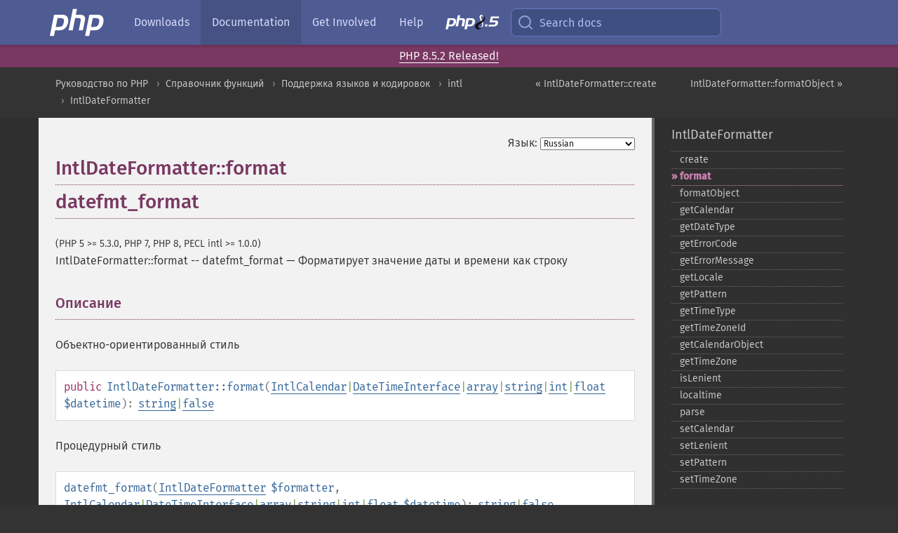

--- FILE ---
content_type: text/html; charset=utf-8
request_url: https://www.php.net/manual/ru/intldateformatter.format.php
body_size: 12001
content:
<!DOCTYPE html>
<html xmlns="http://www.w3.org/1999/xhtml" lang="ru">
<head>

  <meta charset="utf-8">
  <meta name="viewport" content="width=device-width, initial-scale=1.0">

     <base href="https://www.php.net/manual/ru/intldateformatter.format.php">
  
  <title>PHP: IntlDateFormatter::format - Manual</title>

      <link rel="stylesheet" type="text/css" href="/cached.php?t=1756715876&amp;f=/fonts/Fira/fira.css" media="screen">
      <link rel="stylesheet" type="text/css" href="/cached.php?t=1756715876&amp;f=/fonts/Font-Awesome/css/fontello.css" media="screen">
      <link rel="stylesheet" type="text/css" href="/cached.php?t=1763585401&amp;f=/styles/theme-base.css" media="screen">
      <link rel="stylesheet" type="text/css" href="/cached.php?t=1763575802&amp;f=/styles/theme-medium.css" media="screen">
  
 <link rel="icon" type="image/svg+xml" sizes="any" href="https://www.php.net/favicon.svg?v=2">
 <link rel="icon" type="image/png" sizes="196x196" href="https://www.php.net/favicon-196x196.png?v=2">
 <link rel="icon" type="image/png" sizes="32x32" href="https://www.php.net/favicon-32x32.png?v=2">
 <link rel="icon" type="image/png" sizes="16x16" href="https://www.php.net/favicon-16x16.png?v=2">
 <link rel="shortcut icon" href="https://www.php.net/favicon.ico?v=2">

 <link rel="search" type="application/opensearchdescription+xml" href="https://www.php.net/phpnetimprovedsearch.src" title="Add PHP.net search">
 <link rel="alternate" type="application/atom+xml" href="https://www.php.net/releases/feed.php" title="PHP Release feed">
 <link rel="alternate" type="application/atom+xml" href="https://www.php.net/feed.atom" title="PHP: Hypertext Preprocessor">

 <link rel="canonical" href="https://www.php.net/manual/ru/intldateformatter.format.php">
 <link rel="shorturl" href="https://www.php.net/manual/ru/intldateformatter.format.php">
 <link rel="alternate" href="https://www.php.net/manual/ru/intldateformatter.format.php" hreflang="x-default">

 <link rel="contents" href="https://www.php.net/manual/ru/index.php">
 <link rel="index" href="https://www.php.net/manual/ru/class.intldateformatter.php">
 <link rel="prev" href="https://www.php.net/manual/ru/intldateformatter.create.php">
 <link rel="next" href="https://www.php.net/manual/ru/intldateformatter.formatobject.php">

 <link rel="alternate" href="https://www.php.net/manual/en/intldateformatter.format.php" hreflang="en">
 <link rel="alternate" href="https://www.php.net/manual/de/intldateformatter.format.php" hreflang="de">
 <link rel="alternate" href="https://www.php.net/manual/es/intldateformatter.format.php" hreflang="es">
 <link rel="alternate" href="https://www.php.net/manual/fr/intldateformatter.format.php" hreflang="fr">
 <link rel="alternate" href="https://www.php.net/manual/it/intldateformatter.format.php" hreflang="it">
 <link rel="alternate" href="https://www.php.net/manual/ja/intldateformatter.format.php" hreflang="ja">
 <link rel="alternate" href="https://www.php.net/manual/pt_BR/intldateformatter.format.php" hreflang="pt_BR">
 <link rel="alternate" href="https://www.php.net/manual/ru/intldateformatter.format.php" hreflang="ru">
 <link rel="alternate" href="https://www.php.net/manual/tr/intldateformatter.format.php" hreflang="tr">
 <link rel="alternate" href="https://www.php.net/manual/uk/intldateformatter.format.php" hreflang="uk">
 <link rel="alternate" href="https://www.php.net/manual/zh/intldateformatter.format.php" hreflang="zh">

<link rel="stylesheet" type="text/css" href="/cached.php?t=1756715876&amp;f=/fonts/Fira/fira.css" media="screen">
<link rel="stylesheet" type="text/css" href="/cached.php?t=1756715876&amp;f=/fonts/Font-Awesome/css/fontello.css" media="screen">
<link rel="stylesheet" type="text/css" href="/cached.php?t=1763585401&amp;f=/styles/theme-base.css" media="screen">
<link rel="stylesheet" type="text/css" href="/cached.php?t=1763575802&amp;f=/styles/theme-medium.css" media="screen">


 <base href="https://www.php.net/manual/ru/intldateformatter.format.php">

<meta name="Description" content="Форматирует значение даты и времени как строку" />

<meta name="twitter:card" content="summary_large_image" />
<meta name="twitter:site" content="@official_php" />
<meta name="twitter:title" content="PHP: IntlDateFormatter::format - Manual" />
<meta name="twitter:description" content="Форматирует значение даты и времени как строку" />
<meta name="twitter:creator" content="@official_php" />
<meta name="twitter:image:src" content="https://www.php.net/images/meta-image.png" />

<meta itemprop="name" content="PHP: IntlDateFormatter::format - Manual" />
<meta itemprop="description" content="Форматирует значение даты и времени как строку" />
<meta itemprop="image" content="https://www.php.net/images/meta-image.png" />

<meta property="og:image" content="https://www.php.net/images/meta-image.png" />
<meta property="og:description" content="Форматирует значение даты и времени как строку" />

<link href="https://fosstodon.org/@php" rel="me" />
<!-- Matomo -->
<script>
    var _paq = window._paq = window._paq || [];
    /* tracker methods like "setCustomDimension" should be called before "trackPageView" */
    _paq.push(["setDoNotTrack", true]);
    _paq.push(["disableCookies"]);
    _paq.push(['trackPageView']);
    _paq.push(['enableLinkTracking']);
    (function() {
        var u="https://analytics.php.net/";
        _paq.push(['setTrackerUrl', u+'matomo.php']);
        _paq.push(['setSiteId', '1']);
        var d=document, g=d.createElement('script'), s=d.getElementsByTagName('script')[0];
        g.async=true; g.src=u+'matomo.js'; s.parentNode.insertBefore(g,s);
    })();
</script>
<!-- End Matomo Code -->
</head>
<body class="docs "><a href="/x-myracloud-5958a2bbbed300a9b9ac631223924e0b/1769051745.919" style="display:  none">update page now</a>

<nav class="navbar navbar-fixed-top">
  <div class="navbar__inner">
    <a href="/" aria-label="PHP Home" class="navbar__brand">
      <img
        src="/images/logos/php-logo-white.svg"
        aria-hidden="true"
        width="80"
        height="40"
      >
    </a>

    <div
      id="navbar__offcanvas"
      tabindex="-1"
      class="navbar__offcanvas"
      aria-label="Menu"
    >
      <button
        id="navbar__close-button"
        class="navbar__icon-item navbar_icon-item--visually-aligned navbar__close-button"
      >
        <svg xmlns="http://www.w3.org/2000/svg" width="24" viewBox="0 0 24 24" fill="currentColor"><path d="M19,6.41L17.59,5L12,10.59L6.41,5L5,6.41L10.59,12L5,17.59L6.41,19L12,13.41L17.59,19L19,17.59L13.41,12L19,6.41Z" /></svg>
      </button>

      <ul class="navbar__nav">
                            <li class="navbar__item">
              <a
                href="/downloads.php"
                                class="navbar__link  "
              >
                                  Downloads                              </a>
          </li>
                            <li class="navbar__item">
              <a
                href="/docs.php"
                aria-current="page"                class="navbar__link navbar__link--active "
              >
                                  Documentation                              </a>
          </li>
                            <li class="navbar__item">
              <a
                href="/get-involved.php"
                                class="navbar__link  "
              >
                                  Get Involved                              </a>
          </li>
                            <li class="navbar__item">
              <a
                href="/support.php"
                                class="navbar__link  "
              >
                                  Help                              </a>
          </li>
                            <li class="navbar__item">
              <a
                href="/releases/8.5/index.php"
                                class="navbar__link  navbar__release"
              >
                                  <img src="/images/php8/logo_php8_5.svg" alt="PHP 8.5">
                              </a>
          </li>
              </ul>
    </div>

    <div class="navbar__right">
        
      
      <!-- Desktop default search -->
      <form
        action="/manual-lookup.php"
        class="navbar__search-form"
      >
        <label for="navbar__search-input" aria-label="Search docs">
          <svg
  xmlns="http://www.w3.org/2000/svg"
  aria-hidden="true"
  width="24"
  viewBox="0 0 24 24"
  fill="none"
  stroke="currentColor"
  stroke-width="2"
  stroke-linecap="round"
  stroke-linejoin="round"
>
  <circle cx="11" cy="11" r="8"></circle>
  <line x1="21" y1="21" x2="16.65" y2="16.65"></line>
</svg>        </label>
        <input
          type="search"
          name="pattern"
          id="navbar__search-input"
          class="navbar__search-input"
          placeholder="Search docs"
          accesskey="s"
        >
        <input type="hidden" name="scope" value="quickref">
      </form>

      <!-- Desktop encanced search -->
      <button
        id="navbar__search-button"
        class="navbar__search-button"
        hidden
      >
        <svg
  xmlns="http://www.w3.org/2000/svg"
  aria-hidden="true"
  width="24"
  viewBox="0 0 24 24"
  fill="none"
  stroke="currentColor"
  stroke-width="2"
  stroke-linecap="round"
  stroke-linejoin="round"
>
  <circle cx="11" cy="11" r="8"></circle>
  <line x1="21" y1="21" x2="16.65" y2="16.65"></line>
</svg>        Search docs
      </button>

        
      <!-- Mobile default items -->
      <a
        id="navbar__search-link"
        href="/lookup-form.php"
        aria-label="Search docs"
        class="navbar__icon-item navbar__search-link"
      >
        <svg
  xmlns="http://www.w3.org/2000/svg"
  aria-hidden="true"
  width="24"
  viewBox="0 0 24 24"
  fill="none"
  stroke="currentColor"
  stroke-width="2"
  stroke-linecap="round"
  stroke-linejoin="round"
>
  <circle cx="11" cy="11" r="8"></circle>
  <line x1="21" y1="21" x2="16.65" y2="16.65"></line>
</svg>      </a>
      <a
        id="navbar__menu-link"
        href="/menu.php"
        aria-label="Menu"
        class="navbar__icon-item navbar_icon-item--visually-aligned navbar_menu-link"
      >
        <svg xmlns="http://www.w3.org/2000/svg"
  aria-hidden="true"
  width="24"
  viewBox="0 0 24 24"
  fill="currentColor"
>
  <path d="M3,6H21V8H3V6M3,11H21V13H3V11M3,16H21V18H3V16Z" />
</svg>      </a>

      <!-- Mobile enhanced items -->
      <button
        id="navbar__search-button-mobile"
        aria-label="Search docs"
        class="navbar__icon-item navbar__search-button-mobile"
        hidden
      >
        <svg
  xmlns="http://www.w3.org/2000/svg"
  aria-hidden="true"
  width="24"
  viewBox="0 0 24 24"
  fill="none"
  stroke="currentColor"
  stroke-width="2"
  stroke-linecap="round"
  stroke-linejoin="round"
>
  <circle cx="11" cy="11" r="8"></circle>
  <line x1="21" y1="21" x2="16.65" y2="16.65"></line>
</svg>      </button>
      <button
        id="navbar__menu-button"
        aria-label="Menu"
        class="navbar__icon-item navbar_icon-item--visually-aligned"
        hidden
      >
        <svg xmlns="http://www.w3.org/2000/svg"
  aria-hidden="true"
  width="24"
  viewBox="0 0 24 24"
  fill="currentColor"
>
  <path d="M3,6H21V8H3V6M3,11H21V13H3V11M3,16H21V18H3V16Z" />
</svg>      </button>
    </div>

    <div
      id="navbar__backdrop"
      class="navbar__backdrop"
    ></div>
  </div>

  <div id="flash-message"></div>
</nav>
<div class="headsup"><a href='/index.php#2026-01-15-3'>PHP 8.5.2 Released!</a></div>
<nav id="trick"><div><dl>
<dt><a href='/manual/en/getting-started.php'>Getting Started</a></dt>
	<dd><a href='/manual/en/introduction.php'>Introduction</a></dd>
	<dd><a href='/manual/en/tutorial.php'>A simple tutorial</a></dd>
<dt><a href='/manual/en/langref.php'>Language Reference</a></dt>
	<dd><a href='/manual/en/language.basic-syntax.php'>Basic syntax</a></dd>
	<dd><a href='/manual/en/language.types.php'>Types</a></dd>
	<dd><a href='/manual/en/language.variables.php'>Variables</a></dd>
	<dd><a href='/manual/en/language.constants.php'>Constants</a></dd>
	<dd><a href='/manual/en/language.expressions.php'>Expressions</a></dd>
	<dd><a href='/manual/en/language.operators.php'>Operators</a></dd>
	<dd><a href='/manual/en/language.control-structures.php'>Control Structures</a></dd>
	<dd><a href='/manual/en/language.functions.php'>Functions</a></dd>
	<dd><a href='/manual/en/language.oop5.php'>Classes and Objects</a></dd>
	<dd><a href='/manual/en/language.namespaces.php'>Namespaces</a></dd>
	<dd><a href='/manual/en/language.enumerations.php'>Enumerations</a></dd>
	<dd><a href='/manual/en/language.errors.php'>Errors</a></dd>
	<dd><a href='/manual/en/language.exceptions.php'>Exceptions</a></dd>
	<dd><a href='/manual/en/language.fibers.php'>Fibers</a></dd>
	<dd><a href='/manual/en/language.generators.php'>Generators</a></dd>
	<dd><a href='/manual/en/language.attributes.php'>Attributes</a></dd>
	<dd><a href='/manual/en/language.references.php'>References Explained</a></dd>
	<dd><a href='/manual/en/reserved.variables.php'>Predefined Variables</a></dd>
	<dd><a href='/manual/en/reserved.exceptions.php'>Predefined Exceptions</a></dd>
	<dd><a href='/manual/en/reserved.interfaces.php'>Predefined Interfaces and Classes</a></dd>
	<dd><a href='/manual/en/reserved.attributes.php'>Predefined Attributes</a></dd>
	<dd><a href='/manual/en/context.php'>Context options and parameters</a></dd>
	<dd><a href='/manual/en/wrappers.php'>Supported Protocols and Wrappers</a></dd>
</dl>
<dl>
<dt><a href='/manual/en/security.php'>Security</a></dt>
	<dd><a href='/manual/en/security.intro.php'>Introduction</a></dd>
	<dd><a href='/manual/en/security.general.php'>General considerations</a></dd>
	<dd><a href='/manual/en/security.cgi-bin.php'>Installed as CGI binary</a></dd>
	<dd><a href='/manual/en/security.apache.php'>Installed as an Apache module</a></dd>
	<dd><a href='/manual/en/security.sessions.php'>Session Security</a></dd>
	<dd><a href='/manual/en/security.filesystem.php'>Filesystem Security</a></dd>
	<dd><a href='/manual/en/security.database.php'>Database Security</a></dd>
	<dd><a href='/manual/en/security.errors.php'>Error Reporting</a></dd>
	<dd><a href='/manual/en/security.variables.php'>User Submitted Data</a></dd>
	<dd><a href='/manual/en/security.hiding.php'>Hiding PHP</a></dd>
	<dd><a href='/manual/en/security.current.php'>Keeping Current</a></dd>
<dt><a href='/manual/en/features.php'>Features</a></dt>
	<dd><a href='/manual/en/features.http-auth.php'>HTTP authentication with PHP</a></dd>
	<dd><a href='/manual/en/features.cookies.php'>Cookies</a></dd>
	<dd><a href='/manual/en/features.sessions.php'>Sessions</a></dd>
	<dd><a href='/manual/en/features.file-upload.php'>Handling file uploads</a></dd>
	<dd><a href='/manual/en/features.remote-files.php'>Using remote files</a></dd>
	<dd><a href='/manual/en/features.connection-handling.php'>Connection handling</a></dd>
	<dd><a href='/manual/en/features.persistent-connections.php'>Persistent Database Connections</a></dd>
	<dd><a href='/manual/en/features.commandline.php'>Command line usage</a></dd>
	<dd><a href='/manual/en/features.gc.php'>Garbage Collection</a></dd>
	<dd><a href='/manual/en/features.dtrace.php'>DTrace Dynamic Tracing</a></dd>
</dl>
<dl>
<dt><a href='/manual/en/funcref.php'>Function Reference</a></dt>
	<dd><a href='/manual/en/refs.basic.php.php'>Affecting PHP's Behaviour</a></dd>
	<dd><a href='/manual/en/refs.utilspec.audio.php'>Audio Formats Manipulation</a></dd>
	<dd><a href='/manual/en/refs.remote.auth.php'>Authentication Services</a></dd>
	<dd><a href='/manual/en/refs.utilspec.cmdline.php'>Command Line Specific Extensions</a></dd>
	<dd><a href='/manual/en/refs.compression.php'>Compression and Archive Extensions</a></dd>
	<dd><a href='/manual/en/refs.crypto.php'>Cryptography Extensions</a></dd>
	<dd><a href='/manual/en/refs.database.php'>Database Extensions</a></dd>
	<dd><a href='/manual/en/refs.calendar.php'>Date and Time Related Extensions</a></dd>
	<dd><a href='/manual/en/refs.fileprocess.file.php'>File System Related Extensions</a></dd>
	<dd><a href='/manual/en/refs.international.php'>Human Language and Character Encoding Support</a></dd>
	<dd><a href='/manual/en/refs.utilspec.image.php'>Image Processing and Generation</a></dd>
	<dd><a href='/manual/en/refs.remote.mail.php'>Mail Related Extensions</a></dd>
	<dd><a href='/manual/en/refs.math.php'>Mathematical Extensions</a></dd>
	<dd><a href='/manual/en/refs.utilspec.nontext.php'>Non-Text MIME Output</a></dd>
	<dd><a href='/manual/en/refs.fileprocess.process.php'>Process Control Extensions</a></dd>
	<dd><a href='/manual/en/refs.basic.other.php'>Other Basic Extensions</a></dd>
	<dd><a href='/manual/en/refs.remote.other.php'>Other Services</a></dd>
	<dd><a href='/manual/en/refs.search.php'>Search Engine Extensions</a></dd>
	<dd><a href='/manual/en/refs.utilspec.server.php'>Server Specific Extensions</a></dd>
	<dd><a href='/manual/en/refs.basic.session.php'>Session Extensions</a></dd>
	<dd><a href='/manual/en/refs.basic.text.php'>Text Processing</a></dd>
	<dd><a href='/manual/en/refs.basic.vartype.php'>Variable and Type Related Extensions</a></dd>
	<dd><a href='/manual/en/refs.webservice.php'>Web Services</a></dd>
	<dd><a href='/manual/en/refs.utilspec.windows.php'>Windows Only Extensions</a></dd>
	<dd><a href='/manual/en/refs.xml.php'>XML Manipulation</a></dd>
	<dd><a href='/manual/en/refs.ui.php'>GUI Extensions</a></dd>
</dl>
<dl>
<dt>Keyboard Shortcuts</dt><dt>?</dt>
<dd>This help</dd>
<dt>j</dt>
<dd>Next menu item</dd>
<dt>k</dt>
<dd>Previous menu item</dd>
<dt>g p</dt>
<dd>Previous man page</dd>
<dt>g n</dt>
<dd>Next man page</dd>
<dt>G</dt>
<dd>Scroll to bottom</dd>
<dt>g g</dt>
<dd>Scroll to top</dd>
<dt>g h</dt>
<dd>Goto homepage</dd>
<dt>g s</dt>
<dd>Goto search<br>(current page)</dd>
<dt>/</dt>
<dd>Focus search box</dd>
</dl></div></nav>
<div id="goto">
    <div class="search">
         <div class="text"></div>
         <div class="results"><ul></ul></div>
   </div>
</div>

  <div id="breadcrumbs" class="clearfix">
    <div id="breadcrumbs-inner">
          <div class="next">
        <a href="intldateformatter.formatobject.php">
          IntlDateFormatter::formatObject &raquo;
        </a>
      </div>
              <div class="prev">
        <a href="intldateformatter.create.php">
          &laquo; IntlDateFormatter::create        </a>
      </div>
          <ul>
            <li><a href='index.php'>Руководство по PHP</a></li>      <li><a href='funcref.php'>Справочник функций</a></li>      <li><a href='refs.international.php'>Поддержка языков и кодировок</a></li>      <li><a href='book.intl.php'>intl</a></li>      <li><a href='class.intldateformatter.php'>IntlDateFormatter</a></li>      </ul>
    </div>
  </div>




<div id="layout" class="clearfix">
  <section id="layout-content">
  <div class="page-tools">
    <div class="change-language">
      <form action="/manual/change.php" method="get" id="changelang" name="changelang">
        <fieldset>
          <label for="changelang-langs">Язык:</label>
          <select onchange="document.changelang.submit()" name="page" id="changelang-langs">
            <option value='en/intldateformatter.format.php'>English</option>
            <option value='de/intldateformatter.format.php'>German</option>
            <option value='es/intldateformatter.format.php'>Spanish</option>
            <option value='fr/intldateformatter.format.php'>French</option>
            <option value='it/intldateformatter.format.php'>Italian</option>
            <option value='ja/intldateformatter.format.php'>Japanese</option>
            <option value='pt_BR/intldateformatter.format.php'>Brazilian Portuguese</option>
            <option value='ru/intldateformatter.format.php' selected="selected">Russian</option>
            <option value='tr/intldateformatter.format.php'>Turkish</option>
            <option value='uk/intldateformatter.format.php'>Ukrainian</option>
            <option value='zh/intldateformatter.format.php'>Chinese (Simplified)</option>
            <option value='help-translate.php'>Other</option>
          </select>
        </fieldset>
      </form>
    </div>
  </div><div id="intldateformatter.format" class="refentry">
 <div class="refnamediv">
  <h1 class="refname">IntlDateFormatter::format</h1>
  <h1 class="refname">datefmt_format</h1>
  <p class="verinfo">(PHP 5 &gt;= 5.3.0, PHP 7, PHP 8, PECL intl &gt;= 1.0.0)</p><p class="refpurpose"><span class="refname">IntlDateFormatter::format</span> -- <span class="refname">datefmt_format</span> &mdash; <span class="dc-title">Форматирует значение даты и времени как строку</span></p>

 </div>
 <div class="refsect1 description" id="refsect1-intldateformatter.format-description">
  <h3 class="title">Описание</h3>
  <p class="para">
   Объектно-ориентированный стиль
  </p>
  <div class="methodsynopsis dc-description">
   <span class="modifier">public</span> <span class="methodname"><strong>IntlDateFormatter::format</strong></span>(<span class="methodparam"><span class="type"><span class="type"><a href="class.intlcalendar.php" class="type IntlCalendar">IntlCalendar</a></span>|<span class="type"><a href="class.datetimeinterface.php" class="type DateTimeInterface">DateTimeInterface</a></span>|<span class="type"><a href="language.types.array.php" class="type array">array</a></span>|<span class="type"><a href="language.types.string.php" class="type string">string</a></span>|<span class="type"><a href="language.types.integer.php" class="type int">int</a></span>|<span class="type"><a href="language.types.float.php" class="type float">float</a></span></span> <code class="parameter">$datetime</code></span>): <span class="type"><span class="type"><a href="language.types.string.php" class="type string">string</a></span>|<span class="type"><a href="language.types.singleton.php" class="type false">false</a></span></span></div>

  <p class="para rdfs-comment">
   Процедурный стиль
  </p>
  <div class="methodsynopsis dc-description"><span class="methodname"><strong>datefmt_format</strong></span>(<span class="methodparam"><span class="type"><a href="class.intldateformatter.php" class="type IntlDateFormatter">IntlDateFormatter</a></span> <code class="parameter">$formatter</code></span>, <span class="methodparam"><span class="type"><span class="type"><a href="class.intlcalendar.php" class="type IntlCalendar">IntlCalendar</a></span>|<span class="type"><a href="class.datetimeinterface.php" class="type DateTimeInterface">DateTimeInterface</a></span>|<span class="type"><a href="language.types.array.php" class="type array">array</a></span>|<span class="type"><a href="language.types.string.php" class="type string">string</a></span>|<span class="type"><a href="language.types.integer.php" class="type int">int</a></span>|<span class="type"><a href="language.types.float.php" class="type float">float</a></span></span> <code class="parameter">$datetime</code></span>): <span class="type"><span class="type"><a href="language.types.string.php" class="type string">string</a></span>|<span class="type"><a href="language.types.singleton.php" class="type false">false</a></span></span></div>

  <p class="para rdfs-comment">
   Метод форматирует значение даты и времени в виде строки.
  </p>
  </div>


 <div class="refsect1 parameters" id="refsect1-intldateformatter.format-parameters">
  <h3 class="title">Список параметров</h3>
  <p class="para">
   <dl>
    
     <dt><code class="parameter">formatter</code></dt>
     <dd>
      <p class="para">
       Источник средства форматирования даты.
      </p>
     </dd>
    
    
     <dt><code class="parameter">datetime</code></dt>
     <dd>
      <p class="para">
       Значение, которое требуется отформатировать. Параметр принимает объекты интерфейса <span class="classname"><a href="class.datetimeinterface.php" class="classname">DateTimeInterface</a></span>,
       объект <span class="classname"><a href="class.intlcalendar.php" class="classname">IntlCalendar</a></span>, значения с типом <span class="type">numeric</span>,
       который представляет (возможно, дробное) количество секунд с начала эпохи Unix, или массив (<span class="type"><a href="language.types.array.php" class="type array">array</a></span>) в формате,
       который возвращает функция <span class="function"><a href="function.localtime.php" class="function">localtime()</a></span>.
      </p>
      <p class="para">
       Метод не учитывает часовой пояс
       объектов <span class="classname"><a href="class.datetime.php" class="classname">DateTime</a></span> и <span class="classname"><a href="class.intlcalendar.php" class="classname">IntlCalendar</a></span>.
       Метод отформатирует объект с часовым поясом, который настроили в средстве форматирования.
       На средстве форматирования вначале вызывают метод <span class="function"><a href="intldateformatter.settimezone.php" class="function">IntlDateFormatter::setTimeZone()</a></span>
       с часовым поясом объекта форматирования, когда требуется отформатировать объект с часовым поясом,
       который установили для объекта форматирования.
       Как альтернативу этому вызывают статический метод
       <span class="function"><a href="intldateformatter.formatobject.php" class="function">IntlDateFormatter::formatObject()</a></span>.
      </p>
     </dd>
    
   </dl>
  </p>
 </div>



 <div class="refsect1 returnvalues" id="refsect1-intldateformatter.format-returnvalues">
  <h3 class="title">Возвращаемые значения</h3>
  <p class="para">
   Метод возвращает строку, которую сформировал при форматировании, или <strong><code><a href="reserved.constants.php#constant.false">false</a></code></strong>, если возникла ошибка.
  </p>
 </div>


 <div class="refsect1 changelog" id="refsect1-intldateformatter.format-changelog">
  <h3 class="title">Список изменений</h3>
  <p class="para">
   <table class="doctable informaltable">
    
     <thead>
      <tr>
       <th>Версия</th>
       <th>Описание</th>
      </tr>

     </thead>

     <tbody class="tbody">
      <tr>
       <td>7.1.5</td>
       <td>
        Теперь параметр <code class="parameter">datetime</code> поддерживает
        общие объекты <span class="classname"><a href="class.datetimeinterface.php" class="classname">DateTimeInterface</a></span>.
        Раньше поддерживались только объекты <span class="classname"><a href="class.datetime.php" class="classname">DateTime</a></span>.
       </td>
      </tr>

      <tr>
       <td>PECL-модуль intl 3.0.0</td>
       <td>
        Теперь параметр <code class="parameter">datetime</code>
        поддерживает объекты <span class="classname"><a href="class.intlcalendar.php" class="classname">IntlCalendar</a></span>.
       </td>
      </tr>

     </tbody>
    
   </table>

  </p>
 </div>


 <div class="refsect1 examples" id="refsect1-intldateformatter.format-examples">
  <h3 class="title">Примеры</h3>
   <div class="example" id="example-1">
    <p><strong>Пример #1 Пример форматирования значения даты и времени в виде строки функцией <span class="function"><strong>datefmt_format()</strong></span></strong></p>
    <div class="example-contents">
<div class="phpcode"><code><span style="color: #000000"><span style="color: #0000BB">&lt;?php<br /><br />$fmt </span><span style="color: #007700">= </span><span style="color: #0000BB">datefmt_create</span><span style="color: #007700">(<br />    </span><span style="color: #DD0000">'en_US'</span><span style="color: #007700">,<br />    </span><span style="color: #0000BB">IntlDateFormatter</span><span style="color: #007700">::</span><span style="color: #0000BB">FULL</span><span style="color: #007700">,<br />    </span><span style="color: #0000BB">IntlDateFormatter</span><span style="color: #007700">::</span><span style="color: #0000BB">FULL</span><span style="color: #007700">,<br />    </span><span style="color: #DD0000">'America/Los_Angeles'</span><span style="color: #007700">,<br />    </span><span style="color: #0000BB">IntlDateFormatter</span><span style="color: #007700">::</span><span style="color: #0000BB">GREGORIAN<br /></span><span style="color: #007700">);<br />echo </span><span style="color: #DD0000">'Первый форматированный вывод: ' </span><span style="color: #007700">. </span><span style="color: #0000BB">datefmt_format</span><span style="color: #007700">(</span><span style="color: #0000BB">$fmt</span><span style="color: #007700">, </span><span style="color: #0000BB">0</span><span style="color: #007700">);<br /><br /></span><span style="color: #0000BB">$fmt </span><span style="color: #007700">= </span><span style="color: #0000BB">datefmt_create</span><span style="color: #007700">(<br />    </span><span style="color: #DD0000">'de-DE'</span><span style="color: #007700">,<br />    </span><span style="color: #0000BB">IntlDateFormatter</span><span style="color: #007700">::</span><span style="color: #0000BB">FULL</span><span style="color: #007700">,<br />    </span><span style="color: #0000BB">IntlDateFormatter</span><span style="color: #007700">::</span><span style="color: #0000BB">FULL</span><span style="color: #007700">,<br />    </span><span style="color: #DD0000">'America/Los_Angeles'</span><span style="color: #007700">,<br />    </span><span style="color: #0000BB">IntlDateFormatter</span><span style="color: #007700">::</span><span style="color: #0000BB">GREGORIAN<br /></span><span style="color: #007700">);<br />echo </span><span style="color: #DD0000">'Второй форматированный вывод: ' </span><span style="color: #007700">. </span><span style="color: #0000BB">datefmt_format</span><span style="color: #007700">(</span><span style="color: #0000BB">$fmt</span><span style="color: #007700">, </span><span style="color: #0000BB">0</span><span style="color: #007700">);<br /><br /></span><span style="color: #0000BB">$fmt </span><span style="color: #007700">= </span><span style="color: #0000BB">datefmt_create</span><span style="color: #007700">(<br />    </span><span style="color: #DD0000">'en_US'</span><span style="color: #007700">,<br />    </span><span style="color: #0000BB">IntlDateFormatter</span><span style="color: #007700">::</span><span style="color: #0000BB">FULL</span><span style="color: #007700">,<br />    </span><span style="color: #0000BB">IntlDateFormatter</span><span style="color: #007700">::</span><span style="color: #0000BB">FULL</span><span style="color: #007700">,<br />    </span><span style="color: #DD0000">'America/Los_Angeles'</span><span style="color: #007700">,<br />    </span><span style="color: #0000BB">IntlDateFormatter</span><span style="color: #007700">::</span><span style="color: #0000BB">GREGORIAN</span><span style="color: #007700">,<br />    </span><span style="color: #DD0000">'MM/dd/yyyy'<br /></span><span style="color: #007700">);<br />echo </span><span style="color: #DD0000">'Первый форматированный вывод с шаблоном: ' </span><span style="color: #007700">. </span><span style="color: #0000BB">datefmt_format</span><span style="color: #007700">(</span><span style="color: #0000BB">$fmt</span><span style="color: #007700">, </span><span style="color: #0000BB">0</span><span style="color: #007700">);<br /><br /></span><span style="color: #0000BB">$fmt </span><span style="color: #007700">= </span><span style="color: #0000BB">datefmt_create</span><span style="color: #007700">(<br />    </span><span style="color: #DD0000">'de-DE'</span><span style="color: #007700">,<br />    </span><span style="color: #0000BB">IntlDateFormatter</span><span style="color: #007700">::</span><span style="color: #0000BB">FULL</span><span style="color: #007700">,<br />    </span><span style="color: #0000BB">IntlDateFormatter</span><span style="color: #007700">::</span><span style="color: #0000BB">FULL</span><span style="color: #007700">,<br />    </span><span style="color: #DD0000">'America/Los_Angeles'</span><span style="color: #007700">,<br />    </span><span style="color: #0000BB">IntlDateFormatter</span><span style="color: #007700">::</span><span style="color: #0000BB">GREGORIAN</span><span style="color: #007700">,<br />    </span><span style="color: #DD0000">'MM/dd/yyyy'<br /></span><span style="color: #007700">);<br />echo </span><span style="color: #DD0000">"Второй форматированный вывод с шаблоном: " </span><span style="color: #007700">. </span><span style="color: #0000BB">datefmt_format</span><span style="color: #007700">(</span><span style="color: #0000BB">$fmt</span><span style="color: #007700">, </span><span style="color: #0000BB">0</span><span style="color: #007700">);<br /><br /></span><span style="color: #0000BB">?&gt;</span></span></code></div>
    </div>

   </div>
   <div class="example" id="example-2">
    <p><strong>Пример #2 Пример форматирования в объектно-ориентированном стиле</strong></p>
    <div class="example-contents">
<div class="phpcode"><code><span style="color: #000000"><span style="color: #0000BB">&lt;?php<br /><br />$fmt </span><span style="color: #007700">= new </span><span style="color: #0000BB">IntlDateFormatter</span><span style="color: #007700">(<br />    </span><span style="color: #DD0000">'en_US'</span><span style="color: #007700">,<br />    </span><span style="color: #0000BB">IntlDateFormatter</span><span style="color: #007700">::</span><span style="color: #0000BB">FULL</span><span style="color: #007700">,<br />    </span><span style="color: #0000BB">IntlDateFormatter</span><span style="color: #007700">::</span><span style="color: #0000BB">FULL</span><span style="color: #007700">,<br />    </span><span style="color: #DD0000">'America/Los_Angeles'</span><span style="color: #007700">,<br />    </span><span style="color: #0000BB">IntlDateFormatter</span><span style="color: #007700">::</span><span style="color: #0000BB">GREGORIAN<br /></span><span style="color: #007700">);<br />echo </span><span style="color: #DD0000">'Первый форматированный вывод: ' </span><span style="color: #007700">. </span><span style="color: #0000BB">$fmt</span><span style="color: #007700">-&gt;</span><span style="color: #0000BB">format</span><span style="color: #007700">(</span><span style="color: #0000BB">0</span><span style="color: #007700">);<br /><br /></span><span style="color: #0000BB">$fmt </span><span style="color: #007700">= new </span><span style="color: #0000BB">IntlDateFormatter</span><span style="color: #007700">(<br />    </span><span style="color: #DD0000">'de-DE'</span><span style="color: #007700">,<br />    </span><span style="color: #0000BB">IntlDateFormatter</span><span style="color: #007700">::</span><span style="color: #0000BB">FULL</span><span style="color: #007700">,<br />    </span><span style="color: #0000BB">IntlDateFormatter</span><span style="color: #007700">::</span><span style="color: #0000BB">FULL</span><span style="color: #007700">,<br />    </span><span style="color: #DD0000">'America/Los_Angeles'</span><span style="color: #007700">,<br />    </span><span style="color: #0000BB">IntlDateFormatter</span><span style="color: #007700">::</span><span style="color: #0000BB">GREGORIAN<br /></span><span style="color: #007700">);<br />echo </span><span style="color: #DD0000">'Второй форматированный вывод: ' </span><span style="color: #007700">. </span><span style="color: #0000BB">$fmt</span><span style="color: #007700">-&gt;</span><span style="color: #0000BB">format</span><span style="color: #007700">(</span><span style="color: #0000BB">0</span><span style="color: #007700">);<br /><br /></span><span style="color: #0000BB">$fmt </span><span style="color: #007700">= new </span><span style="color: #0000BB">IntlDateFormatter</span><span style="color: #007700">(<br />    </span><span style="color: #DD0000">'en_US'</span><span style="color: #007700">,<br />    </span><span style="color: #0000BB">IntlDateFormatter</span><span style="color: #007700">::</span><span style="color: #0000BB">FULL</span><span style="color: #007700">,<br />    </span><span style="color: #0000BB">IntlDateFormatter</span><span style="color: #007700">::</span><span style="color: #0000BB">FULL</span><span style="color: #007700">,<br />    </span><span style="color: #DD0000">'America/Los_Angeles'</span><span style="color: #007700">,<br />    </span><span style="color: #0000BB">IntlDateFormatter</span><span style="color: #007700">::</span><span style="color: #0000BB">GREGORIAN</span><span style="color: #007700">,<br />    </span><span style="color: #DD0000">'MM/dd/yyyy'<br /></span><span style="color: #007700">);<br />echo </span><span style="color: #DD0000">'Первый форматированный вывод с шаблоном: ' </span><span style="color: #007700">. </span><span style="color: #0000BB">$fmt</span><span style="color: #007700">-&gt;</span><span style="color: #0000BB">format</span><span style="color: #007700">(</span><span style="color: #0000BB">0</span><span style="color: #007700">);<br /><br /></span><span style="color: #0000BB">$fmt </span><span style="color: #007700">= new </span><span style="color: #0000BB">IntlDateFormatter</span><span style="color: #007700">(<br />    </span><span style="color: #DD0000">'de-DE'</span><span style="color: #007700">,<br />    </span><span style="color: #0000BB">IntlDateFormatter</span><span style="color: #007700">::</span><span style="color: #0000BB">FULL</span><span style="color: #007700">,<br />    </span><span style="color: #0000BB">IntlDateFormatter</span><span style="color: #007700">::</span><span style="color: #0000BB">FULL</span><span style="color: #007700">,<br />    </span><span style="color: #DD0000">'America/Los_Angeles'</span><span style="color: #007700">,<br />    </span><span style="color: #0000BB">IntlDateFormatter</span><span style="color: #007700">::</span><span style="color: #0000BB">GREGORIAN</span><span style="color: #007700">,<br />    </span><span style="color: #DD0000">'MM/dd/yyyy'<br /></span><span style="color: #007700">);<br />echo </span><span style="color: #DD0000">'Второй форматированный вывод с шаблоном: ' </span><span style="color: #007700">. </span><span style="color: #0000BB">$fmt</span><span style="color: #007700">-&gt;</span><span style="color: #0000BB">format</span><span style="color: #007700">(</span><span style="color: #0000BB">0</span><span style="color: #007700">);<br /><br /></span><span style="color: #0000BB">?&gt;</span></span></code></div>
    </div>

   </div>
     
<p class="para">
 Результат выполнения приведённого примера:
</p>

     <div class="example-contents screen">
<div class="examplescode"><pre class="examplescode">Первый форматированный вывод: Wednesday, December 31, 1969 4:00:00 PM PT
Второй форматированный вывод: Mittwoch, 31. Dezember 1969 16:00 Uhr GMT-08:00
Первый форматированный вывод с шаблоном: 12/31/1969
Второй форматированный вывод с шаблоном: 12/31/1969</pre>
</div>
     </div>

   <div class="example" id="example-3">
   <p><strong>Пример #3 Пример форматирования с объектом <span class="classname"><a href="class.intlcalendar.php" class="classname">IntlCalendar</a></span></strong></p>
    <div class="example-contents">
<div class="phpcode"><code><span style="color: #000000"><span style="color: #0000BB">&lt;?php<br /><br />$tz </span><span style="color: #007700">= </span><span style="color: #0000BB">reset</span><span style="color: #007700">(</span><span style="color: #0000BB">iterator_to_array</span><span style="color: #007700">(</span><span style="color: #0000BB">IntlTimeZone</span><span style="color: #007700">::</span><span style="color: #0000BB">createEnumeration</span><span style="color: #007700">(</span><span style="color: #DD0000">'FR'</span><span style="color: #007700">)));<br /><br /></span><span style="color: #0000BB">$formatter </span><span style="color: #007700">= </span><span style="color: #0000BB">IntlDateFormatter</span><span style="color: #007700">::</span><span style="color: #0000BB">create</span><span style="color: #007700">(<br />    </span><span style="color: #DD0000">'fr_FR'</span><span style="color: #007700">,<br />    </span><span style="color: #0000BB">IntlDateFormatter</span><span style="color: #007700">::</span><span style="color: #0000BB">FULL</span><span style="color: #007700">,<br />    </span><span style="color: #0000BB">IntlDateFormatter</span><span style="color: #007700">::</span><span style="color: #0000BB">FULL</span><span style="color: #007700">,<br />    </span><span style="color: #0000BB">$tz</span><span style="color: #007700">,<br />    </span><span style="color: #0000BB">IntlDateFormatter</span><span style="color: #007700">::</span><span style="color: #0000BB">GREGORIAN<br /></span><span style="color: #007700">);<br /><br /></span><span style="color: #0000BB">$cal </span><span style="color: #007700">= </span><span style="color: #0000BB">IntlCalendar</span><span style="color: #007700">::</span><span style="color: #0000BB">createInstance</span><span style="color: #007700">(</span><span style="color: #0000BB">$tz</span><span style="color: #007700">, </span><span style="color: #DD0000">'@calendar=islamic-civil'</span><span style="color: #007700">);<br /></span><span style="color: #0000BB">$cal</span><span style="color: #007700">-&gt;</span><span style="color: #0000BB">set</span><span style="color: #007700">(</span><span style="color: #0000BB">IntlCalendar</span><span style="color: #007700">::</span><span style="color: #0000BB">FIELD_MONTH</span><span style="color: #007700">, </span><span style="color: #0000BB">8</span><span style="color: #007700">); </span><span style="color: #FF8000">// 9-й месяц, Рамадан<br /></span><span style="color: #0000BB">$cal</span><span style="color: #007700">-&gt;</span><span style="color: #0000BB">set</span><span style="color: #007700">(</span><span style="color: #0000BB">IntlCalendar</span><span style="color: #007700">::</span><span style="color: #0000BB">FIELD_DAY_OF_MONTH</span><span style="color: #007700">, </span><span style="color: #0000BB">1</span><span style="color: #007700">); </span><span style="color: #FF8000">// Первый день<br /></span><span style="color: #0000BB">$cal</span><span style="color: #007700">-&gt;</span><span style="color: #0000BB">clear</span><span style="color: #007700">(</span><span style="color: #0000BB">IntlCalendar</span><span style="color: #007700">::</span><span style="color: #0000BB">FIELD_HOUR_OF_DAY</span><span style="color: #007700">);<br /></span><span style="color: #0000BB">$cal</span><span style="color: #007700">-&gt;</span><span style="color: #0000BB">clear</span><span style="color: #007700">(</span><span style="color: #0000BB">IntlCalendar</span><span style="color: #007700">::</span><span style="color: #0000BB">FIELD_MINUTE</span><span style="color: #007700">);<br /></span><span style="color: #0000BB">$cal</span><span style="color: #007700">-&gt;</span><span style="color: #0000BB">clear</span><span style="color: #007700">(</span><span style="color: #0000BB">IntlCalendar</span><span style="color: #007700">::</span><span style="color: #0000BB">FIELD_SECOND</span><span style="color: #007700">);<br /></span><span style="color: #0000BB">$cal</span><span style="color: #007700">-&gt;</span><span style="color: #0000BB">clear</span><span style="color: #007700">(</span><span style="color: #0000BB">IntlCalendar</span><span style="color: #007700">::</span><span style="color: #0000BB">FIELD_MILLISECOND</span><span style="color: #007700">);<br /><br />echo </span><span style="color: #DD0000">"В этом исламском году Рамадан начался или начнётся:\n\t"</span><span style="color: #007700">,<br /></span><span style="color: #0000BB">$formatter</span><span style="color: #007700">-&gt;</span><span style="color: #0000BB">format</span><span style="color: #007700">(</span><span style="color: #0000BB">$cal</span><span style="color: #007700">), </span><span style="color: #DD0000">"\n"</span><span style="color: #007700">;<br /><br /></span><span style="color: #FF8000">// Это часовой пояс средства форматирования:<br /></span><span style="color: #0000BB">$formatter</span><span style="color: #007700">-&gt;</span><span style="color: #0000BB">setTimeZone</span><span style="color: #007700">(</span><span style="color: #DD0000">'Asia/Tokyo'</span><span style="color: #007700">);<br />echo </span><span style="color: #DD0000">"После изменения часового пояса:\n\t"</span><span style="color: #007700">,<br />    </span><span style="color: #0000BB">$formatter</span><span style="color: #007700">-&gt;</span><span style="color: #0000BB">format</span><span style="color: #007700">(</span><span style="color: #0000BB">$cal</span><span style="color: #007700">), </span><span style="color: #DD0000">"\n"<br /></span><span style="color: #007700">;<br /><br /><br /></span><span style="color: #0000BB">?&gt;</span></span></code></div>
    </div>

    
<div class="example-contents"><p>
 Результат выполнения приведённого примера:
</p></div>

    <div class="example-contents screen">
<div class="examplescode"><pre class="examplescode">В этом исламском году Рамадан начался/начнётся:
    mardi 9 juillet 2013 19:00:00 heure avancée d’Europe centrale
После изменения часового пояса:
    mercredi 10 juillet 2013 02:00:00 heure normale du Japon</pre>
</div>
    </div>
   </div>

 </div>


 <div class="refsect1 seealso" id="refsect1-intldateformatter.format-seealso">
  <h3 class="title">Смотрите также</h3>
  <p class="para">
   <ul class="simplelist">
    <li><span class="function"><a href="intldateformatter.create.php" class="function" rel="rdfs-seeAlso">datefmt_create()</a> - Создаёт средство форматирования даты</span></li>
    <li><span class="function"><a href="intldateformatter.parse.php" class="function" rel="rdfs-seeAlso">datefmt_parse()</a> - Преобразовывает строку в значение отметки времени</span></li>
    <li><span class="function"><a href="intldateformatter.geterrorcode.php" class="function" rel="rdfs-seeAlso">datefmt_get_error_code()</a> - Получает код ошибки последней операции</span></li>
    <li><span class="function"><a href="intldateformatter.geterrormessage.php" class="function" rel="rdfs-seeAlso">datefmt_get_error_message()</a> - Получает текст ошибки последней операции</span></li>
    <li><span class="function"><a href="intldateformatter.formatobject.php" class="function" rel="rdfs-seeAlso">datefmt_format_object()</a> - Форматирует объект</span></li>
   </ul>
  </p>
 </div>

</div>    <div class="contribute">
      <h3 class="title">Нашли ошибку?</h3>
      <div>
         
      </div>
      <div class="edit-bug">
        <a href="https://github.com/php/doc-base/blob/master/README.md" title="Github-инструкция по улучшению страниц" target="_blank" rel="noopener noreferrer">Инструкция</a>
        •
        <a href="https://github.com/php/doc-ru/blob/master/reference/intl/dateformatter/format.xml">Исправление</a>
        •
        <a href="https://github.com/php/doc-ru/issues/new?body=From%20manual%20page:%20https:%2F%2Fphp.net%2Fintldateformatter.format%0A%0A---">Сообщение об ошибке</a>
      </div>
    </div><section id="usernotes">
 <div class="head">
  <span class="action"><a href="/manual/add-note.php?sect=intldateformatter.format&amp;repo=ru&amp;redirect=https://www.php.net/manual/ru/intldateformatter.format.php">＋<small>Добавить</small></a></span>
  <h3 class="title">Примечания пользователей <span class="count">4 notes</span></h3>
 </div><div id="allnotes">
  <div class="note" id="111321">  <div class="votes">
    <div id="Vu111321">
    <a href="/manual/vote-note.php?id=111321&amp;page=intldateformatter.format&amp;vote=up" title="Vote up!" class="usernotes-voteu">up</a>
    </div>
    <div id="Vd111321">
    <a href="/manual/vote-note.php?id=111321&amp;page=intldateformatter.format&amp;vote=down" title="Vote down!" class="usernotes-voted">down</a>
    </div>
    <div class="tally" id="V111321" title="96% like this...">
    51
    </div>
  </div>
  <a href="#111321" class="name">
  <strong class="user"><em>mail dot dennisbecker at gmail dot com</em></strong></a><a class="genanchor" href="#111321"> &para;</a><div class="date" title="2013-02-06 04:38"><strong>12 years ago</strong></div>
  <div class="text" id="Hcom111321">
<div class="phpcode"><pre><code class="html">You should know that PHPs IntlDateFormatter class uses ISO date format codes instead of PHPs date() format codes. It is not really clear mentioned from my point of view.

A good list to find ISO codes is available at <a href="http://framework.zend.com/manual/1.12/en/zend.date.constants.html#zend.date.constants.selfdefinedformats" rel="nofollow" target="_blank">http://framework.zend.com/manual/1.12/en/zend.date.constants.html#zend.date.constants.selfdefinedformats</a> and such a list should be added here, too.</code></pre></div>
  </div>
 </div>
  <div class="note" id="106070">  <div class="votes">
    <div id="Vu106070">
    <a href="/manual/vote-note.php?id=106070&amp;page=intldateformatter.format&amp;vote=up" title="Vote up!" class="usernotes-voteu">up</a>
    </div>
    <div id="Vd106070">
    <a href="/manual/vote-note.php?id=106070&amp;page=intldateformatter.format&amp;vote=down" title="Vote down!" class="usernotes-voted">down</a>
    </div>
    <div class="tally" id="V106070" title="100% like this...">
    15
    </div>
  </div>
  <a href="#106070" class="name">
  <strong class="user"><em>con at bartrail dot de</em></strong></a><a class="genanchor" href="#106070"> &para;</a><div class="date" title="2011-10-07 04:47"><strong>14 years ago</strong></div>
  <div class="text" id="Hcom106070">
<div class="phpcode"><pre><code class="html">I hope this will save some time for others who have to struggle with different php versions on dev and prod plattform in the future:

when formatting a DateTime object with a *custom pattern*, be sure to use a timestamp to pass at the IntlDateFormatter::format in order to have it working on different php versions:

Example for PHP Version 5.3.5-1ubuntu7.2 (my dev machine):
<span class="default">&lt;?php
$date </span><span class="keyword">= new </span><span class="default">\DateTime</span><span class="keyword">();

</span><span class="default">$dateFormatter </span><span class="keyword">= </span><span class="default">\IntlDateFormatter</span><span class="keyword">::</span><span class="default">create</span><span class="keyword">(
  </span><span class="default">\Locale</span><span class="keyword">::</span><span class="default">getDefault</span><span class="keyword">(),
  </span><span class="default">\IntlDateFormatter</span><span class="keyword">::</span><span class="default">NONE</span><span class="keyword">,
  </span><span class="default">\IntlDateFormatter</span><span class="keyword">::</span><span class="default">NONE</span><span class="keyword">,
  </span><span class="default">\date_default_timezone_get</span><span class="keyword">(),
  </span><span class="default">\IntlDateFormatter</span><span class="keyword">::</span><span class="default">GREGORIAN</span><span class="keyword">,
  </span><span class="string">'EEEE'
</span><span class="keyword">);

</span><span class="default">var_dump</span><span class="keyword">(</span><span class="default">$dateFormatter</span><span class="keyword">-&gt;</span><span class="default">format</span><span class="keyword">(</span><span class="default">$date</span><span class="keyword">)); </span><span class="comment">// string(6) "Monday"
</span><span class="default">?&gt;
</span>
Example for PHP Version 5.3.2-1ubuntu4.9 (the prod server):
<span class="default">&lt;?php
</span><span class="comment">// same formatting as above

</span><span class="default">var_dump</span><span class="keyword">(</span><span class="default">$dateFormatter</span><span class="keyword">-&gt;</span><span class="default">format</span><span class="keyword">(</span><span class="default">$date</span><span class="keyword">)); </span><span class="comment">// bool(false)
</span><span class="default">?&gt;
</span>
When using $dateFormatter-&gt;format($date-&gt;getTimestamp()), you'll always get the formatted and localized string instead of a false.</code></pre></div>
  </div>
 </div>
  <div class="note" id="126471">  <div class="votes">
    <div id="Vu126471">
    <a href="/manual/vote-note.php?id=126471&amp;page=intldateformatter.format&amp;vote=up" title="Vote up!" class="usernotes-voteu">up</a>
    </div>
    <div id="Vd126471">
    <a href="/manual/vote-note.php?id=126471&amp;page=intldateformatter.format&amp;vote=down" title="Vote down!" class="usernotes-voted">down</a>
    </div>
    <div class="tally" id="V126471" title="84% like this...">
    13
    </div>
  </div>
  <a href="#126471" class="name">
  <strong class="user"><em>Anonymous</em></strong></a><a class="genanchor" href="#126471"> &para;</a><div class="date" title="2021-10-03 03:54"><strong>4 years ago</strong></div>
  <div class="text" id="Hcom126471">
<div class="phpcode"><pre><code class="html">DATE FIELD SYMBOL TABLE

<a href="https://unicode-org.github.io/icu/userguide/format_parse/datetime/#date-field-symbol-table" rel="nofollow" target="_blank">https://unicode-org.github.io/icu/userguide/format_parse/datetime/#date-field-symbol-table</a></code></pre></div>
  </div>
 </div>
  <div class="note" id="97988">  <div class="votes">
    <div id="Vu97988">
    <a href="/manual/vote-note.php?id=97988&amp;page=intldateformatter.format&amp;vote=up" title="Vote up!" class="usernotes-voteu">up</a>
    </div>
    <div id="Vd97988">
    <a href="/manual/vote-note.php?id=97988&amp;page=intldateformatter.format&amp;vote=down" title="Vote down!" class="usernotes-voted">down</a>
    </div>
    <div class="tally" id="V97988" title="45% like this...">
    -1
    </div>
  </div>
  <a href="#97988" class="name">
  <strong class="user"><em>alex</em></strong></a><a class="genanchor" href="#97988"> &para;</a><div class="date" title="2010-05-19 11:10"><strong>15 years ago</strong></div>
  <div class="text" id="Hcom97988">
<div class="phpcode"><pre><code class="html">It's important to note that a conversion of timezones will be made from the default timezone (date_default_timezone_set()) and the timezone you passed in the constructor (or datefmt_create()).

If you are inserting the dates into your database as UTC time, make sure to set date_default_timezone_set to UTC as well (or any other timezone, but they need to be the same). Once you call ::format, you will get the converted time.</code></pre></div>
  </div>
 </div></div>
<div class="foot"><a href="/manual/add-note.php?sect=intldateformatter.format&amp;repo=ru&amp;redirect=https://www.php.net/manual/ru/intldateformatter.format.php">＋<small>Добавить</small></a></div>
</section>    </section><!-- layout-content -->
        <aside class='layout-menu'>

        <ul class='parent-menu-list'>
                                    <li>
                <a href="class.intldateformatter.php">IntlDateFormatter</a>

                                    <ul class='child-menu-list'>

                                                <li class="">
                            <a href="intldateformatter.create.php" title="create">create</a>
                        </li>
                                                <li class="current">
                            <a href="intldateformatter.format.php" title="format">format</a>
                        </li>
                                                <li class="">
                            <a href="intldateformatter.formatobject.php" title="formatObject">formatObject</a>
                        </li>
                                                <li class="">
                            <a href="intldateformatter.getcalendar.php" title="getCalendar">getCalendar</a>
                        </li>
                                                <li class="">
                            <a href="intldateformatter.getdatetype.php" title="getDateType">getDateType</a>
                        </li>
                                                <li class="">
                            <a href="intldateformatter.geterrorcode.php" title="getErrorCode">getErrorCode</a>
                        </li>
                                                <li class="">
                            <a href="intldateformatter.geterrormessage.php" title="getErrorMessage">getErrorMessage</a>
                        </li>
                                                <li class="">
                            <a href="intldateformatter.getlocale.php" title="getLocale">getLocale</a>
                        </li>
                                                <li class="">
                            <a href="intldateformatter.getpattern.php" title="getPattern">getPattern</a>
                        </li>
                                                <li class="">
                            <a href="intldateformatter.gettimetype.php" title="getTimeType">getTimeType</a>
                        </li>
                                                <li class="">
                            <a href="intldateformatter.gettimezoneid.php" title="getTimeZoneId">getTimeZoneId</a>
                        </li>
                                                <li class="">
                            <a href="intldateformatter.getcalendarobject.php" title="getCalendarObject">getCalendarObject</a>
                        </li>
                                                <li class="">
                            <a href="intldateformatter.gettimezone.php" title="getTimeZone">getTimeZone</a>
                        </li>
                                                <li class="">
                            <a href="intldateformatter.islenient.php" title="isLenient">isLenient</a>
                        </li>
                                                <li class="">
                            <a href="intldateformatter.localtime.php" title="localtime">localtime</a>
                        </li>
                                                <li class="">
                            <a href="intldateformatter.parse.php" title="parse">parse</a>
                        </li>
                                                <li class="">
                            <a href="intldateformatter.setcalendar.php" title="setCalendar">setCalendar</a>
                        </li>
                                                <li class="">
                            <a href="intldateformatter.setlenient.php" title="setLenient">setLenient</a>
                        </li>
                                                <li class="">
                            <a href="intldateformatter.setpattern.php" title="setPattern">setPattern</a>
                        </li>
                                                <li class="">
                            <a href="intldateformatter.settimezone.php" title="setTimeZone">setTimeZone</a>
                        </li>
                        
                    </ul>
                
            </li>
                        
                    </ul>
    </aside>


  </div><!-- layout -->

  <footer>
    <div class="container footer-content">
      <div class="row-fluid">
      <ul class="footmenu">
        <li><a href="/manual/ru/copyright.php">Copyright &copy; 2001-2026 The PHP Documentation Group</a></li>
        <li><a href="/my.php">My PHP.net</a></li>
        <li><a href="/contact.php">Contact</a></li>
        <li><a href="/sites.php">Other PHP.net sites</a></li>
        <li><a href="/privacy.php">Privacy policy</a></li>
      </ul>
      </div>
    </div>
  </footer>
    
<script src="/cached.php?t=1756715876&amp;f=/js/ext/jquery-3.6.0.min.js"></script>
<script src="/cached.php?t=1756715876&amp;f=/js/ext/FuzzySearch.min.js"></script>
<script src="/cached.php?t=1756715876&amp;f=/js/ext/mousetrap.min.js"></script>
<script src="/cached.php?t=1756715876&amp;f=/js/ext/jquery.scrollTo.min.js"></script>
<script src="/cached.php?t=1768309801&amp;f=/js/search.js"></script>
<script src="/cached.php?t=1768309801&amp;f=/js/common.js"></script>
<script type="module" src="/cached.php?t=1759587603&amp;f=/js/interactive-examples.js"></script>

<a id="toTop" href="javascript:;"><span id="toTopHover"></span><img width="40" height="40" alt="To Top" src="/images/to-top@2x.png"></a>

<div id="search-modal__backdrop" class="search-modal__backdrop">
  <div
    role="dialog"
    aria-label="Search modal"
    id="search-modal"
    class="search-modal"
  >
    <div class="search-modal__header">
      <div class="search-modal__form">
        <div class="search-modal__input-icon">
          <!-- https://feathericons.com search -->
          <svg xmlns="http://www.w3.org/2000/svg"
            aria-hidden="true"
            width="24"
            viewBox="0 0 24 24"
            fill="none"
            stroke="currentColor"
            stroke-width="2"
            stroke-linecap="round"
            stroke-linejoin="round"
          >
            <circle cx="11" cy="11" r="8"></circle>
            <line x1="21" y1="21" x2="16.65" y2="16.65"></line>
          </svg>
        </div>
        <input
          type="search"
          id="search-modal__input"
          class="search-modal__input"
          placeholder="Search docs"
          aria-label="Search docs"
        />
      </div>

      <button aria-label="Close" class="search-modal__close">
        <!-- https://pictogrammers.com/library/mdi/icon/close/ -->
        <svg
          xmlns="http://www.w3.org/2000/svg"
          aria-hidden="true"
          width="24"
          viewBox="0 0 24 24"
        >
          <path d="M19,6.41L17.59,5L12,10.59L6.41,5L5,6.41L10.59,12L5,17.59L6.41,19L12,13.41L17.59,19L19,17.59L13.41,12L19,6.41Z"/>
        </svg>
      </button>
    </div>
    <div
      role="listbox"
      aria-label="Search results"
      id="search-modal__results"
      class="search-modal__results"
    ></div>
    <div class="search-modal__helper-text">
      <div>
        <kbd>↑</kbd> and <kbd>↓</kbd> to navigate •
        <kbd>Enter</kbd> to select •
        <kbd>Esc</kbd> to close • <kbd>/</kbd> to open
      </div>
      <div>
        Press <kbd>Enter</kbd> without
        selection to search using Google
      </div>
    </div>
  </div>
</div>

</body>
</html>
